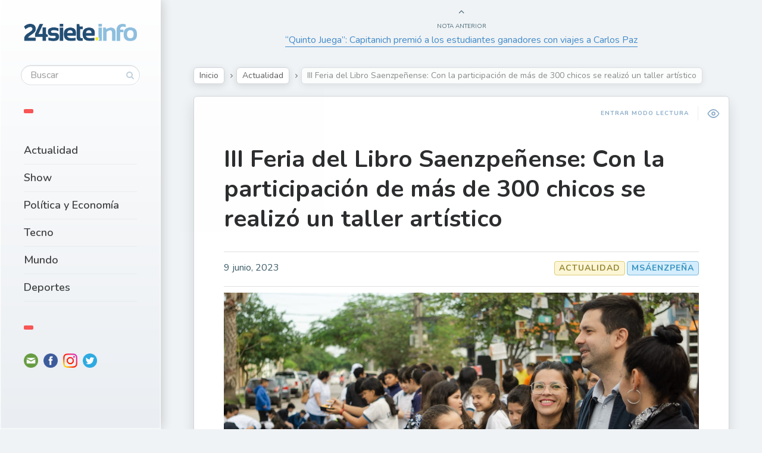

--- FILE ---
content_type: text/html; charset=UTF-8
request_url: https://24siete.info/iii-feria-del-libro-saenzpenense-con-la-participacion-de-mas-de-300-chicos-se-realizo-un-taller-artistico/
body_size: 13508
content:

<!DOCTYPE html>
<!--[if IE 7]>
<html class="ie ie7" dir="ltr" lang="es-AR" id="html"
	prefix="og: https://ogp.me/ns#" >
<![endif]-->
<!--[if IE 8]>
<html class="ie ie8" dir="ltr" lang="es-AR" id="html"
	prefix="og: https://ogp.me/ns#" >
<![endif]-->
<!--[if !(IE 7) | !(IE 8) ]><!-->
<html dir="ltr" lang="es-AR" id="html"
	prefix="og: https://ogp.me/ns#" >
<!--<![endif]-->
<head>
  <meta charset="UTF-8">
  <meta name="viewport" content="width=device-width,initial-scale=1">
  <meta http-equiv="X-UA-Compatible" content="IE=edge">
  <link rel="profile" href="http://gmpg.org/xfn/11">
  <link rel="pingback" href="https://24siete.info/xmlrpc.php">
    <title>III Feria del Libro Saenzpeñense: Con la participación de más de 300 chicos se realizó un taller artístico - 24siete.info</title>

		<!-- All in One SEO 4.3.0 - aioseo.com -->
		<meta name="description" content="Esta actividad se da en el marco de la tercera edición de la Feria del Libro saenzpeñense, que se extenderá hasta el sábado 10 del corriente mes. En el Centro Cultural Club Social, en el marco de la tercera edición de la “Feria del Libro Saenzpeñense”, el intendente Bruno Cipolini acompañó el taller artístico del" />
		<meta name="robots" content="max-image-preview:large" />
		<meta name="google-site-verification" content="kIaRmFOzy1dGMf3NFWmpqUgwfx_612845d4MjXmOMv4" />
		<link rel="canonical" href="https://24siete.info/iii-feria-del-libro-saenzpenense-con-la-participacion-de-mas-de-300-chicos-se-realizo-un-taller-artistico/" />
		<meta name="generator" content="All in One SEO (AIOSEO) 4.3.0 " />
		<meta property="og:locale" content="es_ES" />
		<meta property="og:site_name" content="24siete.info - www.24siete.info" />
		<meta property="og:type" content="article" />
		<meta property="og:title" content="III Feria del Libro Saenzpeñense: Con la participación de más de 300 chicos se realizó un taller artístico - 24siete.info" />
		<meta property="og:description" content="Esta actividad se da en el marco de la tercera edición de la Feria del Libro saenzpeñense, que se extenderá hasta el sábado 10 del corriente mes. En el Centro Cultural Club Social, en el marco de la tercera edición de la “Feria del Libro Saenzpeñense”, el intendente Bruno Cipolini acompañó el taller artístico del" />
		<meta property="og:url" content="https://24siete.info/iii-feria-del-libro-saenzpenense-con-la-participacion-de-mas-de-300-chicos-se-realizo-un-taller-artistico/" />
		<meta property="article:published_time" content="2023-06-09T15:33:04+00:00" />
		<meta property="article:modified_time" content="2023-06-09T15:33:05+00:00" />
		<meta property="article:publisher" content="https://www.facebook.com/24siete.info" />
		<meta name="twitter:card" content="summary_large_image" />
		<meta name="twitter:site" content="@24sieteinfo" />
		<meta name="twitter:title" content="III Feria del Libro Saenzpeñense: Con la participación de más de 300 chicos se realizó un taller artístico - 24siete.info" />
		<meta name="twitter:description" content="Esta actividad se da en el marco de la tercera edición de la Feria del Libro saenzpeñense, que se extenderá hasta el sábado 10 del corriente mes. En el Centro Cultural Club Social, en el marco de la tercera edición de la “Feria del Libro Saenzpeñense”, el intendente Bruno Cipolini acompañó el taller artístico del" />
		<meta name="twitter:creator" content="@24sieteinfo" />
		<script type="application/ld+json" class="aioseo-schema">
			{"@context":"https:\/\/schema.org","@graph":[{"@type":"BlogPosting","@id":"https:\/\/24siete.info\/iii-feria-del-libro-saenzpenense-con-la-participacion-de-mas-de-300-chicos-se-realizo-un-taller-artistico\/#blogposting","name":"III Feria del Libro Saenzpe\u00f1ense: Con la participaci\u00f3n de m\u00e1s de 300 chicos se realiz\u00f3 un taller art\u00edstico - 24siete.info","headline":"III Feria del Libro Saenzpe\u00f1ense: Con la participaci\u00f3n de m\u00e1s de 300 chicos se realiz\u00f3 un taller art\u00edstico","author":{"@id":"https:\/\/24siete.info\/author\/24siete-info\/#author"},"publisher":{"@id":"https:\/\/24siete.info\/#organization"},"image":{"@type":"ImageObject","url":"https:\/\/24siete.info\/wp-content\/uploads\/2023\/06\/WhatsApp-Image-2023-06-08-at-16.24.45.jpeg","width":1500,"height":844},"datePublished":"2023-06-09T15:33:04-03:00","dateModified":"2023-06-09T15:33:05-03:00","inLanguage":"es-AR","mainEntityOfPage":{"@id":"https:\/\/24siete.info\/iii-feria-del-libro-saenzpenense-con-la-participacion-de-mas-de-300-chicos-se-realizo-un-taller-artistico\/#webpage"},"isPartOf":{"@id":"https:\/\/24siete.info\/iii-feria-del-libro-saenzpenense-con-la-participacion-de-mas-de-300-chicos-se-realizo-un-taller-artistico\/#webpage"},"articleSection":"Actualidad, MS\u00e1enzPe\u00f1a"},{"@type":"BreadcrumbList","@id":"https:\/\/24siete.info\/iii-feria-del-libro-saenzpenense-con-la-participacion-de-mas-de-300-chicos-se-realizo-un-taller-artistico\/#breadcrumblist","itemListElement":[{"@type":"ListItem","@id":"https:\/\/24siete.info\/#listItem","position":1,"item":{"@type":"WebPage","@id":"https:\/\/24siete.info\/","name":"Home","description":"\u270a\ud83c\udffc Cada vez somos m\u00e1s! Gracias por formar parte. \ud83d\ude1b Compartimos lo que te importa, emociona y divierte! \ud83d\udce3 Te contamos lo que esta\u0301 pasando","url":"https:\/\/24siete.info\/"},"nextItem":"https:\/\/24siete.info\/iii-feria-del-libro-saenzpenense-con-la-participacion-de-mas-de-300-chicos-se-realizo-un-taller-artistico\/#listItem"},{"@type":"ListItem","@id":"https:\/\/24siete.info\/iii-feria-del-libro-saenzpenense-con-la-participacion-de-mas-de-300-chicos-se-realizo-un-taller-artistico\/#listItem","position":2,"item":{"@type":"WebPage","@id":"https:\/\/24siete.info\/iii-feria-del-libro-saenzpenense-con-la-participacion-de-mas-de-300-chicos-se-realizo-un-taller-artistico\/","name":"III Feria del Libro Saenzpe\u00f1ense: Con la participaci\u00f3n de m\u00e1s de 300 chicos se realiz\u00f3 un taller art\u00edstico","description":"Esta actividad se da en el marco de la tercera edici\u00f3n de la Feria del Libro saenzpe\u00f1ense, que se extender\u00e1 hasta el s\u00e1bado 10 del corriente mes. En el Centro Cultural Club Social, en el marco de la tercera edici\u00f3n de la \u201cFeria del Libro Saenzpe\u00f1ense\u201d, el intendente Bruno Cipolini acompa\u00f1\u00f3 el taller art\u00edstico del","url":"https:\/\/24siete.info\/iii-feria-del-libro-saenzpenense-con-la-participacion-de-mas-de-300-chicos-se-realizo-un-taller-artistico\/"},"previousItem":"https:\/\/24siete.info\/#listItem"}]},{"@type":"Organization","@id":"https:\/\/24siete.info\/#organization","name":"24siete.info","url":"https:\/\/24siete.info\/","logo":{"@type":"ImageObject","url":"https:\/\/24siete.info\/wp-content\/uploads\/2022\/05\/logo-24siete.png","@id":"https:\/\/24siete.info\/#organizationLogo","width":309,"height":47},"image":{"@id":"https:\/\/24siete.info\/#organizationLogo"},"sameAs":["https:\/\/www.facebook.com\/24siete.info","https:\/\/twitter.com\/24sieteinfo","https:\/\/www.instagram.com\/24siete.info\/"]},{"@type":"Person","@id":"https:\/\/24siete.info\/author\/24siete-info\/#author","url":"https:\/\/24siete.info\/author\/24siete-info\/","name":"24siete.info 24siete.info","image":{"@type":"ImageObject","@id":"https:\/\/24siete.info\/iii-feria-del-libro-saenzpenense-con-la-participacion-de-mas-de-300-chicos-se-realizo-un-taller-artistico\/#authorImage","url":"https:\/\/secure.gravatar.com\/avatar\/9eff12d6380ec2807b82788c5dcc21b8a50faad0eaae0b00e53cbfcd71cf968e?s=96&d=mm&r=g","width":96,"height":96,"caption":"24siete.info 24siete.info"}},{"@type":"WebPage","@id":"https:\/\/24siete.info\/iii-feria-del-libro-saenzpenense-con-la-participacion-de-mas-de-300-chicos-se-realizo-un-taller-artistico\/#webpage","url":"https:\/\/24siete.info\/iii-feria-del-libro-saenzpenense-con-la-participacion-de-mas-de-300-chicos-se-realizo-un-taller-artistico\/","name":"III Feria del Libro Saenzpe\u00f1ense: Con la participaci\u00f3n de m\u00e1s de 300 chicos se realiz\u00f3 un taller art\u00edstico - 24siete.info","description":"Esta actividad se da en el marco de la tercera edici\u00f3n de la Feria del Libro saenzpe\u00f1ense, que se extender\u00e1 hasta el s\u00e1bado 10 del corriente mes. En el Centro Cultural Club Social, en el marco de la tercera edici\u00f3n de la \u201cFeria del Libro Saenzpe\u00f1ense\u201d, el intendente Bruno Cipolini acompa\u00f1\u00f3 el taller art\u00edstico del","inLanguage":"es-AR","isPartOf":{"@id":"https:\/\/24siete.info\/#website"},"breadcrumb":{"@id":"https:\/\/24siete.info\/iii-feria-del-libro-saenzpenense-con-la-participacion-de-mas-de-300-chicos-se-realizo-un-taller-artistico\/#breadcrumblist"},"author":{"@id":"https:\/\/24siete.info\/author\/24siete-info\/#author"},"creator":{"@id":"https:\/\/24siete.info\/author\/24siete-info\/#author"},"image":{"@type":"ImageObject","url":"https:\/\/24siete.info\/wp-content\/uploads\/2023\/06\/WhatsApp-Image-2023-06-08-at-16.24.45.jpeg","@id":"https:\/\/24siete.info\/#mainImage","width":1500,"height":844},"primaryImageOfPage":{"@id":"https:\/\/24siete.info\/iii-feria-del-libro-saenzpenense-con-la-participacion-de-mas-de-300-chicos-se-realizo-un-taller-artistico\/#mainImage"},"datePublished":"2023-06-09T15:33:04-03:00","dateModified":"2023-06-09T15:33:05-03:00"},{"@type":"WebSite","@id":"https:\/\/24siete.info\/#website","url":"https:\/\/24siete.info\/","name":"24siete.info","description":"www.24siete.info","inLanguage":"es-AR","publisher":{"@id":"https:\/\/24siete.info\/#organization"}}]}
		</script>
		<!-- All in One SEO -->

<link rel='dns-prefetch' href='//fonts.googleapis.com' />
<link rel="alternate" type="application/rss+xml" title="24siete.info &raquo; Feed" href="https://24siete.info/feed/" />
<link rel="alternate" type="application/rss+xml" title="24siete.info &raquo; RSS de los comentarios" href="https://24siete.info/comments/feed/" />
<link rel="alternate" type="application/rss+xml" title="24siete.info &raquo; III Feria del Libro Saenzpeñense: Con la participación de más de 300 chicos se realizó un taller artístico RSS de los comentarios" href="https://24siete.info/iii-feria-del-libro-saenzpenense-con-la-participacion-de-mas-de-300-chicos-se-realizo-un-taller-artistico/feed/" />
<link rel="alternate" title="oEmbed (JSON)" type="application/json+oembed" href="https://24siete.info/wp-json/oembed/1.0/embed?url=https%3A%2F%2F24siete.info%2Fiii-feria-del-libro-saenzpenense-con-la-participacion-de-mas-de-300-chicos-se-realizo-un-taller-artistico%2F" />
<link rel="alternate" title="oEmbed (XML)" type="text/xml+oembed" href="https://24siete.info/wp-json/oembed/1.0/embed?url=https%3A%2F%2F24siete.info%2Fiii-feria-del-libro-saenzpenense-con-la-participacion-de-mas-de-300-chicos-se-realizo-un-taller-artistico%2F&#038;format=xml" />
		<!-- This site uses the Google Analytics by MonsterInsights plugin v8.12.1 - Using Analytics tracking - https://www.monsterinsights.com/ -->
		<!-- Note: MonsterInsights is not currently configured on this site. The site owner needs to authenticate with Google Analytics in the MonsterInsights settings panel. -->
					<!-- No UA code set -->
				<!-- / Google Analytics by MonsterInsights -->
		<style id='wp-img-auto-sizes-contain-inline-css' type='text/css'>
img:is([sizes=auto i],[sizes^="auto," i]){contain-intrinsic-size:3000px 1500px}
/*# sourceURL=wp-img-auto-sizes-contain-inline-css */
</style>
<style id='wp-emoji-styles-inline-css' type='text/css'>

	img.wp-smiley, img.emoji {
		display: inline !important;
		border: none !important;
		box-shadow: none !important;
		height: 1em !important;
		width: 1em !important;
		margin: 0 0.07em !important;
		vertical-align: -0.1em !important;
		background: none !important;
		padding: 0 !important;
	}
/*# sourceURL=wp-emoji-styles-inline-css */
</style>
<style id='wp-block-library-inline-css' type='text/css'>
:root{--wp-block-synced-color:#7a00df;--wp-block-synced-color--rgb:122,0,223;--wp-bound-block-color:var(--wp-block-synced-color);--wp-editor-canvas-background:#ddd;--wp-admin-theme-color:#007cba;--wp-admin-theme-color--rgb:0,124,186;--wp-admin-theme-color-darker-10:#006ba1;--wp-admin-theme-color-darker-10--rgb:0,107,160.5;--wp-admin-theme-color-darker-20:#005a87;--wp-admin-theme-color-darker-20--rgb:0,90,135;--wp-admin-border-width-focus:2px}@media (min-resolution:192dpi){:root{--wp-admin-border-width-focus:1.5px}}.wp-element-button{cursor:pointer}:root .has-very-light-gray-background-color{background-color:#eee}:root .has-very-dark-gray-background-color{background-color:#313131}:root .has-very-light-gray-color{color:#eee}:root .has-very-dark-gray-color{color:#313131}:root .has-vivid-green-cyan-to-vivid-cyan-blue-gradient-background{background:linear-gradient(135deg,#00d084,#0693e3)}:root .has-purple-crush-gradient-background{background:linear-gradient(135deg,#34e2e4,#4721fb 50%,#ab1dfe)}:root .has-hazy-dawn-gradient-background{background:linear-gradient(135deg,#faaca8,#dad0ec)}:root .has-subdued-olive-gradient-background{background:linear-gradient(135deg,#fafae1,#67a671)}:root .has-atomic-cream-gradient-background{background:linear-gradient(135deg,#fdd79a,#004a59)}:root .has-nightshade-gradient-background{background:linear-gradient(135deg,#330968,#31cdcf)}:root .has-midnight-gradient-background{background:linear-gradient(135deg,#020381,#2874fc)}:root{--wp--preset--font-size--normal:16px;--wp--preset--font-size--huge:42px}.has-regular-font-size{font-size:1em}.has-larger-font-size{font-size:2.625em}.has-normal-font-size{font-size:var(--wp--preset--font-size--normal)}.has-huge-font-size{font-size:var(--wp--preset--font-size--huge)}.has-text-align-center{text-align:center}.has-text-align-left{text-align:left}.has-text-align-right{text-align:right}.has-fit-text{white-space:nowrap!important}#end-resizable-editor-section{display:none}.aligncenter{clear:both}.items-justified-left{justify-content:flex-start}.items-justified-center{justify-content:center}.items-justified-right{justify-content:flex-end}.items-justified-space-between{justify-content:space-between}.screen-reader-text{border:0;clip-path:inset(50%);height:1px;margin:-1px;overflow:hidden;padding:0;position:absolute;width:1px;word-wrap:normal!important}.screen-reader-text:focus{background-color:#ddd;clip-path:none;color:#444;display:block;font-size:1em;height:auto;left:5px;line-height:normal;padding:15px 23px 14px;text-decoration:none;top:5px;width:auto;z-index:100000}html :where(.has-border-color){border-style:solid}html :where([style*=border-top-color]){border-top-style:solid}html :where([style*=border-right-color]){border-right-style:solid}html :where([style*=border-bottom-color]){border-bottom-style:solid}html :where([style*=border-left-color]){border-left-style:solid}html :where([style*=border-width]){border-style:solid}html :where([style*=border-top-width]){border-top-style:solid}html :where([style*=border-right-width]){border-right-style:solid}html :where([style*=border-bottom-width]){border-bottom-style:solid}html :where([style*=border-left-width]){border-left-style:solid}html :where(img[class*=wp-image-]){height:auto;max-width:100%}:where(figure){margin:0 0 1em}html :where(.is-position-sticky){--wp-admin--admin-bar--position-offset:var(--wp-admin--admin-bar--height,0px)}@media screen and (max-width:600px){html :where(.is-position-sticky){--wp-admin--admin-bar--position-offset:0px}}

/*# sourceURL=wp-block-library-inline-css */
</style><style id='wp-block-paragraph-inline-css' type='text/css'>
.is-small-text{font-size:.875em}.is-regular-text{font-size:1em}.is-large-text{font-size:2.25em}.is-larger-text{font-size:3em}.has-drop-cap:not(:focus):first-letter{float:left;font-size:8.4em;font-style:normal;font-weight:100;line-height:.68;margin:.05em .1em 0 0;text-transform:uppercase}body.rtl .has-drop-cap:not(:focus):first-letter{float:none;margin-left:.1em}p.has-drop-cap.has-background{overflow:hidden}:root :where(p.has-background){padding:1.25em 2.375em}:where(p.has-text-color:not(.has-link-color)) a{color:inherit}p.has-text-align-left[style*="writing-mode:vertical-lr"],p.has-text-align-right[style*="writing-mode:vertical-rl"]{rotate:180deg}
/*# sourceURL=https://24siete.info/wp-includes/blocks/paragraph/style.min.css */
</style>
<style id='global-styles-inline-css' type='text/css'>
:root{--wp--preset--aspect-ratio--square: 1;--wp--preset--aspect-ratio--4-3: 4/3;--wp--preset--aspect-ratio--3-4: 3/4;--wp--preset--aspect-ratio--3-2: 3/2;--wp--preset--aspect-ratio--2-3: 2/3;--wp--preset--aspect-ratio--16-9: 16/9;--wp--preset--aspect-ratio--9-16: 9/16;--wp--preset--color--black: #000000;--wp--preset--color--cyan-bluish-gray: #abb8c3;--wp--preset--color--white: #ffffff;--wp--preset--color--pale-pink: #f78da7;--wp--preset--color--vivid-red: #cf2e2e;--wp--preset--color--luminous-vivid-orange: #ff6900;--wp--preset--color--luminous-vivid-amber: #fcb900;--wp--preset--color--light-green-cyan: #7bdcb5;--wp--preset--color--vivid-green-cyan: #00d084;--wp--preset--color--pale-cyan-blue: #8ed1fc;--wp--preset--color--vivid-cyan-blue: #0693e3;--wp--preset--color--vivid-purple: #9b51e0;--wp--preset--gradient--vivid-cyan-blue-to-vivid-purple: linear-gradient(135deg,rgb(6,147,227) 0%,rgb(155,81,224) 100%);--wp--preset--gradient--light-green-cyan-to-vivid-green-cyan: linear-gradient(135deg,rgb(122,220,180) 0%,rgb(0,208,130) 100%);--wp--preset--gradient--luminous-vivid-amber-to-luminous-vivid-orange: linear-gradient(135deg,rgb(252,185,0) 0%,rgb(255,105,0) 100%);--wp--preset--gradient--luminous-vivid-orange-to-vivid-red: linear-gradient(135deg,rgb(255,105,0) 0%,rgb(207,46,46) 100%);--wp--preset--gradient--very-light-gray-to-cyan-bluish-gray: linear-gradient(135deg,rgb(238,238,238) 0%,rgb(169,184,195) 100%);--wp--preset--gradient--cool-to-warm-spectrum: linear-gradient(135deg,rgb(74,234,220) 0%,rgb(151,120,209) 20%,rgb(207,42,186) 40%,rgb(238,44,130) 60%,rgb(251,105,98) 80%,rgb(254,248,76) 100%);--wp--preset--gradient--blush-light-purple: linear-gradient(135deg,rgb(255,206,236) 0%,rgb(152,150,240) 100%);--wp--preset--gradient--blush-bordeaux: linear-gradient(135deg,rgb(254,205,165) 0%,rgb(254,45,45) 50%,rgb(107,0,62) 100%);--wp--preset--gradient--luminous-dusk: linear-gradient(135deg,rgb(255,203,112) 0%,rgb(199,81,192) 50%,rgb(65,88,208) 100%);--wp--preset--gradient--pale-ocean: linear-gradient(135deg,rgb(255,245,203) 0%,rgb(182,227,212) 50%,rgb(51,167,181) 100%);--wp--preset--gradient--electric-grass: linear-gradient(135deg,rgb(202,248,128) 0%,rgb(113,206,126) 100%);--wp--preset--gradient--midnight: linear-gradient(135deg,rgb(2,3,129) 0%,rgb(40,116,252) 100%);--wp--preset--font-size--small: 13px;--wp--preset--font-size--medium: 20px;--wp--preset--font-size--large: 36px;--wp--preset--font-size--x-large: 42px;--wp--preset--spacing--20: 0.44rem;--wp--preset--spacing--30: 0.67rem;--wp--preset--spacing--40: 1rem;--wp--preset--spacing--50: 1.5rem;--wp--preset--spacing--60: 2.25rem;--wp--preset--spacing--70: 3.38rem;--wp--preset--spacing--80: 5.06rem;--wp--preset--shadow--natural: 6px 6px 9px rgba(0, 0, 0, 0.2);--wp--preset--shadow--deep: 12px 12px 50px rgba(0, 0, 0, 0.4);--wp--preset--shadow--sharp: 6px 6px 0px rgba(0, 0, 0, 0.2);--wp--preset--shadow--outlined: 6px 6px 0px -3px rgb(255, 255, 255), 6px 6px rgb(0, 0, 0);--wp--preset--shadow--crisp: 6px 6px 0px rgb(0, 0, 0);}:where(.is-layout-flex){gap: 0.5em;}:where(.is-layout-grid){gap: 0.5em;}body .is-layout-flex{display: flex;}.is-layout-flex{flex-wrap: wrap;align-items: center;}.is-layout-flex > :is(*, div){margin: 0;}body .is-layout-grid{display: grid;}.is-layout-grid > :is(*, div){margin: 0;}:where(.wp-block-columns.is-layout-flex){gap: 2em;}:where(.wp-block-columns.is-layout-grid){gap: 2em;}:where(.wp-block-post-template.is-layout-flex){gap: 1.25em;}:where(.wp-block-post-template.is-layout-grid){gap: 1.25em;}.has-black-color{color: var(--wp--preset--color--black) !important;}.has-cyan-bluish-gray-color{color: var(--wp--preset--color--cyan-bluish-gray) !important;}.has-white-color{color: var(--wp--preset--color--white) !important;}.has-pale-pink-color{color: var(--wp--preset--color--pale-pink) !important;}.has-vivid-red-color{color: var(--wp--preset--color--vivid-red) !important;}.has-luminous-vivid-orange-color{color: var(--wp--preset--color--luminous-vivid-orange) !important;}.has-luminous-vivid-amber-color{color: var(--wp--preset--color--luminous-vivid-amber) !important;}.has-light-green-cyan-color{color: var(--wp--preset--color--light-green-cyan) !important;}.has-vivid-green-cyan-color{color: var(--wp--preset--color--vivid-green-cyan) !important;}.has-pale-cyan-blue-color{color: var(--wp--preset--color--pale-cyan-blue) !important;}.has-vivid-cyan-blue-color{color: var(--wp--preset--color--vivid-cyan-blue) !important;}.has-vivid-purple-color{color: var(--wp--preset--color--vivid-purple) !important;}.has-black-background-color{background-color: var(--wp--preset--color--black) !important;}.has-cyan-bluish-gray-background-color{background-color: var(--wp--preset--color--cyan-bluish-gray) !important;}.has-white-background-color{background-color: var(--wp--preset--color--white) !important;}.has-pale-pink-background-color{background-color: var(--wp--preset--color--pale-pink) !important;}.has-vivid-red-background-color{background-color: var(--wp--preset--color--vivid-red) !important;}.has-luminous-vivid-orange-background-color{background-color: var(--wp--preset--color--luminous-vivid-orange) !important;}.has-luminous-vivid-amber-background-color{background-color: var(--wp--preset--color--luminous-vivid-amber) !important;}.has-light-green-cyan-background-color{background-color: var(--wp--preset--color--light-green-cyan) !important;}.has-vivid-green-cyan-background-color{background-color: var(--wp--preset--color--vivid-green-cyan) !important;}.has-pale-cyan-blue-background-color{background-color: var(--wp--preset--color--pale-cyan-blue) !important;}.has-vivid-cyan-blue-background-color{background-color: var(--wp--preset--color--vivid-cyan-blue) !important;}.has-vivid-purple-background-color{background-color: var(--wp--preset--color--vivid-purple) !important;}.has-black-border-color{border-color: var(--wp--preset--color--black) !important;}.has-cyan-bluish-gray-border-color{border-color: var(--wp--preset--color--cyan-bluish-gray) !important;}.has-white-border-color{border-color: var(--wp--preset--color--white) !important;}.has-pale-pink-border-color{border-color: var(--wp--preset--color--pale-pink) !important;}.has-vivid-red-border-color{border-color: var(--wp--preset--color--vivid-red) !important;}.has-luminous-vivid-orange-border-color{border-color: var(--wp--preset--color--luminous-vivid-orange) !important;}.has-luminous-vivid-amber-border-color{border-color: var(--wp--preset--color--luminous-vivid-amber) !important;}.has-light-green-cyan-border-color{border-color: var(--wp--preset--color--light-green-cyan) !important;}.has-vivid-green-cyan-border-color{border-color: var(--wp--preset--color--vivid-green-cyan) !important;}.has-pale-cyan-blue-border-color{border-color: var(--wp--preset--color--pale-cyan-blue) !important;}.has-vivid-cyan-blue-border-color{border-color: var(--wp--preset--color--vivid-cyan-blue) !important;}.has-vivid-purple-border-color{border-color: var(--wp--preset--color--vivid-purple) !important;}.has-vivid-cyan-blue-to-vivid-purple-gradient-background{background: var(--wp--preset--gradient--vivid-cyan-blue-to-vivid-purple) !important;}.has-light-green-cyan-to-vivid-green-cyan-gradient-background{background: var(--wp--preset--gradient--light-green-cyan-to-vivid-green-cyan) !important;}.has-luminous-vivid-amber-to-luminous-vivid-orange-gradient-background{background: var(--wp--preset--gradient--luminous-vivid-amber-to-luminous-vivid-orange) !important;}.has-luminous-vivid-orange-to-vivid-red-gradient-background{background: var(--wp--preset--gradient--luminous-vivid-orange-to-vivid-red) !important;}.has-very-light-gray-to-cyan-bluish-gray-gradient-background{background: var(--wp--preset--gradient--very-light-gray-to-cyan-bluish-gray) !important;}.has-cool-to-warm-spectrum-gradient-background{background: var(--wp--preset--gradient--cool-to-warm-spectrum) !important;}.has-blush-light-purple-gradient-background{background: var(--wp--preset--gradient--blush-light-purple) !important;}.has-blush-bordeaux-gradient-background{background: var(--wp--preset--gradient--blush-bordeaux) !important;}.has-luminous-dusk-gradient-background{background: var(--wp--preset--gradient--luminous-dusk) !important;}.has-pale-ocean-gradient-background{background: var(--wp--preset--gradient--pale-ocean) !important;}.has-electric-grass-gradient-background{background: var(--wp--preset--gradient--electric-grass) !important;}.has-midnight-gradient-background{background: var(--wp--preset--gradient--midnight) !important;}.has-small-font-size{font-size: var(--wp--preset--font-size--small) !important;}.has-medium-font-size{font-size: var(--wp--preset--font-size--medium) !important;}.has-large-font-size{font-size: var(--wp--preset--font-size--large) !important;}.has-x-large-font-size{font-size: var(--wp--preset--font-size--x-large) !important;}
/*# sourceURL=global-styles-inline-css */
</style>

<style id='classic-theme-styles-inline-css' type='text/css'>
/*! This file is auto-generated */
.wp-block-button__link{color:#fff;background-color:#32373c;border-radius:9999px;box-shadow:none;text-decoration:none;padding:calc(.667em + 2px) calc(1.333em + 2px);font-size:1.125em}.wp-block-file__button{background:#32373c;color:#fff;text-decoration:none}
/*# sourceURL=/wp-includes/css/classic-themes.min.css */
</style>
<link rel='stylesheet' id='arve-main-css' href='https://24siete.info/wp-content/plugins/advanced-responsive-video-embedder/build/main.css?ver=70807f607880d07700da' type='text/css' media='all' />
<link rel='stylesheet' id='wp-pagenavi-css' href='https://24siete.info/wp-content/plugins/wp-pagenavi/pagenavi-css.css?ver=2.70' type='text/css' media='all' />
<link rel='stylesheet' id='pluto-google-font-css' href='https://fonts.googleapis.com/css?family=Nunito:400,600,700' type='text/css' media='all' />
<link rel='stylesheet' id='pluto-magnific-popup-css' href='https://24siete.info/wp-content/themes/pluto-by-osetin/assets/css/magnific-popup.css?ver=4.4.0' type='text/css' media='all' />
<link rel='stylesheet' id='pluto-editor-style-css' href='https://24siete.info/wp-content/themes/pluto-by-osetin/editor-style.css?ver=4.4.0' type='text/css' media='all' />
<link rel='stylesheet' id='pluto-main-less-blue_sky-css' href='https://24siete.info/wp-content/uploads/wp-less-cache/pluto-main-less-blue_sky.css?ver=1768788832' type='text/css' media='all' />
<link rel='stylesheet' id='pluto-style-css' href='https://24siete.info/wp-content/themes/pluto-by-osetin/style.css?ver=6.9' type='text/css' media='all' />
<script async="async" type="text/javascript" src="https://24siete.info/wp-content/plugins/advanced-responsive-video-embedder/build/main.js?ver=70807f607880d07700da" id="arve-main-js"></script>
<script type="text/javascript" src="https://24siete.info/wp-includes/js/jquery/jquery.min.js?ver=3.7.1" id="jquery-core-js"></script>
<script type="text/javascript" src="https://24siete.info/wp-includes/js/jquery/jquery-migrate.min.js?ver=3.4.1" id="jquery-migrate-js"></script>
<link rel="https://api.w.org/" href="https://24siete.info/wp-json/" /><link rel="alternate" title="JSON" type="application/json" href="https://24siete.info/wp-json/wp/v2/posts/9019" /><link rel="EditURI" type="application/rsd+xml" title="RSD" href="https://24siete.info/xmlrpc.php?rsd" />
<meta name="generator" content="WordPress 6.9" />
<link rel='shortlink' href='https://24siete.info/?p=9019' />
<meta name="facebook-domain-verification" content="zvkxd1mntu9n3jpkyna8bei45mls8n" />

<script async src="https://pagead2.googlesyndication.com/pagead/js/adsbygoogle.js?client=ca-pub-2596091162191929"
     crossorigin="anonymous"></script>
<style>

/* CSS added by Hide Metadata Plugin */

.entry-meta .byline,
			.entry-meta .by-author,
			.entry-header .entry-meta > span.byline,
			.entry-meta .author.vcard {
				display: none;
			}</style>
<meta property="og:url"           content="https://24siete.info/iii-feria-del-libro-saenzpenense-con-la-participacion-de-mas-de-300-chicos-se-realizo-un-taller-artistico/" /><meta property="og:type"          content="website" /><meta property="og:title"         content="III Feria del Libro Saenzpeñense: Con la participación de más de 300 chicos se realizó un taller artístico" /><meta property="og:description"   content="www.24siete.info" /><meta property="og:image"         content="https://24siete.info/wp-content/uploads/2023/06/WhatsApp-Image-2023-06-08-at-16.24.45.jpeg" /><script type="text/javascript">var ajaxurl = "https://24siete.info/wp-admin/admin-ajax.php"</script><style type="text/css">.recentcomments a{display:inline !important;padding:0 !important;margin:0 !important;}</style><link rel="icon" href="https://24siete.info/wp-content/uploads/2022/05/favi.png" sizes="32x32" />
<link rel="icon" href="https://24siete.info/wp-content/uploads/2022/05/favi.png" sizes="192x192" />
<link rel="apple-touch-icon" href="https://24siete.info/wp-content/uploads/2022/05/favi.png" />
<meta name="msapplication-TileImage" content="https://24siete.info/wp-content/uploads/2022/05/favi.png" />
		<style type="text/css" id="wp-custom-css">
			.latest-posts-w a {
    padding-bottom: 100%;
    position: relative;
    color: #fff;
    font-size: 16px;
    text-decoration: none;
    display: block;
    background-size: cover;
    background-position: center center;
    border-radius: 8px;
    margin-bottom: 20px;
}		</style>
		  <!--[if lt IE 9]>
  <script src="https://24siete.info/wp-content/themes/pluto-by-osetin/js/html5shiv.min.js"></script>
  <script type="text/javascript" src="https://24siete.info/wp-content/themes/pluto-by-osetin/js/respond.min.js"></script>
  <![endif]-->
</head>

<body class="wp-singular post-template-default single single-post postid-9019 single-format-standard wp-theme-pluto-by-osetin menu-position-left no-sidebar not-wrapped-widgets with-infinite-button page-fixed-width">
        <!-- Global site tag (gtag.js) - Google Analytics -->
<script async src="https://www.googletagmanager.com/gtag/js?id=UA-22865486-2"></script>
<script>
  window.dataLayer = window.dataLayer || [];
  function gtag(){dataLayer.push(arguments);}
  gtag('js', new Date());

  gtag('config', 'UA-22865486-2');
</script>    <div class="all-wrapper with-loading">
    <div class="menu-block ">
    
      <div class="menu-left-i">
      <div class="logo">
        <a href="https://24siete.info/">
                      <img src="https://24siete.info/wp-content/uploads/2022/05/logo-24siete.png" alt="Logo">
                            </a>
      </div>
      <form method="get" class="search-form" action="https://24siete.info/" autocomplete="off">
  <div class="search-field-w">
    <input type="search" autocomplete="off" class="search-field" placeholder="Buscar" value="" name="s" title="Buscar:" />
    <input type="submit" class="search-submit" value="Buscar" />
  </div>
</form>
      <div class="divider"></div>
      <div class="menu-activated-on-click">
        <div class="os_menu"><ul id="menu-side-menu" class="menu"><li id="menu-item-1872" class="menu-item menu-item-type-taxonomy menu-item-object-category current-post-ancestor current-menu-parent current-post-parent menu-item-1872"><a href="https://24siete.info/category/actualidad/">Actualidad</a></li>
<li id="menu-item-1871" class="menu-item menu-item-type-taxonomy menu-item-object-category menu-item-1871"><a href="https://24siete.info/category/show/">Show</a></li>
<li id="menu-item-1873" class="menu-item menu-item-type-taxonomy menu-item-object-category menu-item-1873"><a href="https://24siete.info/category/politica-y-economia/">Política y Economía</a></li>
<li id="menu-item-1869" class="menu-item menu-item-type-taxonomy menu-item-object-category menu-item-1869"><a href="https://24siete.info/category/tecno/">Tecno</a></li>
<li id="menu-item-1874" class="menu-item menu-item-type-taxonomy menu-item-object-category menu-item-1874"><a href="https://24siete.info/category/mundo/">Mundo</a></li>
<li id="menu-item-1870" class="menu-item menu-item-type-taxonomy menu-item-object-category menu-item-1870"><a href="https://24siete.info/category/deportes/">Deportes</a></li>
</ul></div>      </div>


      


      <div class="divider"></div>
      

      <div class="zilla-social size-16px"><a href="mailto:info@24siete.info" class="Mail" target="_blank"><img src="https://24siete.info/wp-content/plugins/zilla-social/images/16px/Mail.png" alt="Mail" /></a> <a href="https://www.facebook.com/24siete.info" class="Facebook" target="_blank"><img src="https://24siete.info/wp-content/plugins/zilla-social/images/16px/Facebook.png" alt="Facebook" /></a> <a href="https://www.instagram.com/24siete.info/" class="Instagram" target="_blank"><img src="https://24siete.info/wp-content/plugins/zilla-social/images/16px/Instagram.png" alt="Instagram" /></a> <a href="https://twitter.com/24sieteinfo" class="Twitter" target="_blank"><img src="https://24siete.info/wp-content/plugins/zilla-social/images/16px/Twitter.png" alt="Twitter" /></a> </div>

      


      

      </div>

      </div>
  <div class="menu-toggler-w">
    <a href="#" class="menu-toggler">
      <i class="os-new-icon os-new-icon-menu"></i>
      <span class="menu-toggler-label">Menu</span>
    </a>
    <a href="https://24siete.info/" class="logo">
              <img src="https://24siete.info/wp-content/uploads/2022/05/logo-24siete.png" alt="Logo">
                </a>
    <div class="search-and-sidebar-togglers">
      <a href="#" class="search-trigger">
        <i class="os-new-icon os-new-icon-search"></i>
      </a>
      
      <a href="#" class="sidebar-toggler">
        <i class="os-new-icon os-new-icon-grid"></i>
      </a>
    </div>
  </div>
  <div class="mobile-menu-w">
    <div class="mobile-menu menu-activated-on-click"><ul id="menu-side-menu-1" class="menu"><li class="menu-item menu-item-type-taxonomy menu-item-object-category current-post-ancestor current-menu-parent current-post-parent menu-item-1872"><a href="https://24siete.info/category/actualidad/">Actualidad</a></li>
<li class="menu-item menu-item-type-taxonomy menu-item-object-category menu-item-1871"><a href="https://24siete.info/category/show/">Show</a></li>
<li class="menu-item menu-item-type-taxonomy menu-item-object-category menu-item-1873"><a href="https://24siete.info/category/politica-y-economia/">Política y Economía</a></li>
<li class="menu-item menu-item-type-taxonomy menu-item-object-category menu-item-1869"><a href="https://24siete.info/category/tecno/">Tecno</a></li>
<li class="menu-item menu-item-type-taxonomy menu-item-object-category menu-item-1874"><a href="https://24siete.info/category/mundo/">Mundo</a></li>
<li class="menu-item menu-item-type-taxonomy menu-item-object-category menu-item-1870"><a href="https://24siete.info/category/deportes/">Deportes</a></li>
</ul></div>  </div>
      <div class="sidebar-main-toggler">
      <i class="os-new-icon os-new-icon-grid"></i>
    </div>
  <div class="main-content-w">
<div class="main-content-m">
    <div class="main-content-i">
        <div class="content side-padded-content reading-mode-content">
                                        <div class="post-navigation-unique">
            <div class="post-navigation-previous">
              <div class="arrow"><i class="fa os-icon-angle-up"></i></div>
              <div class="caption">Nota anterior</div>
              <div class="navi-link"><a href="https://24siete.info/quinto-juega-capitanich-premio-a-los-estudiantes-ganadores-con-viajes-a-carlos-paz/" rel="prev">&#8220;Quinto Juega&#8221;: Capitanich premió a los estudiantes ganadores con viajes a Carlos Paz</a></div>
            </div>
          </div>
                          <div class="sub-bar-w hidden-sm hidden-xs"><div class="sub-bar-i"><ul class="bar-breadcrumbs"><li><a href="https://24siete.info">Inicio</a></li><li><a href="https://24siete.info/category/actualidad/" title="Ver todas las notas en Actualidad">Actualidad</a></li><li><span>III Feria del Libro Saenzpeñense: Con la participación de más de 300 chicos se realizó un taller artístico</span></li></ul></div></div>        <article id="post-9019" class="pluto-page-box post-9019 post type-post status-publish format-standard has-post-thumbnail hentry category-actualidad tag-msaenzpena">
  <div class="post-body">
    <div class="single-post-top-features">
                            <a href="#" class="single-post-top-qr">
          <i class="fa os-icon-qrcode"></i>
          <span class="caption">Leer en móvil</span>
        </a>
        <a href="#" class="single-post-top-reading-mode hidden-xs" data-message-on="Entrar modo lectura" data-message-off="Salir modo lectura">
          <i class="os-new-icon os-new-icon-eye"></i>
          <span>Entrar modo lectura</span>
        </a>
                  </div>
    <h1 class="post-title entry-title"><a href="https://24siete.info/iii-feria-del-libro-saenzpenense-con-la-participacion-de-mas-de-300-chicos-se-realizo-un-taller-artistico/">III Feria del Libro Saenzpeñense: Con la participación de más de 300 chicos se realizó un taller artístico</a></h1>
        <div class="post-meta-top entry-meta">
      <div class="row">


        
          <div class="col-md-6">
            <div class="post-date">  <time class="entry-date updated" datetime="2023-06-09T12:33:04-03:00">9 junio, 2023</time></div>
            <div class="post-author">  <strong class="author vcard"><a href="https://24siete.info/author/24siete-info/" class="url fn n" rel="author">24siete.info 24siete.info</a></strong></div>
          </div>
          <div class="col-md-6">
            <ul class="post-tags"><li><a href="https://24siete.info/tag/msaenzpena/" rel="tag">MSáenzPeña</a></li></ul>            <ul class="post-categories">
	<li><a href="https://24siete.info/category/actualidad/" rel="category tag">Actualidad</a></li></ul>          </div>

        

      </div>
    </div>

                        <div class="post-media-body">
        <div class="figure-link-w">
          <a href="https://24siete.info/wp-content/uploads/2023/06/WhatsApp-Image-2023-06-08-at-16.24.45.jpeg" class="figure-link os-lightbox-activator">
            <figure>
                        <img width="1500" height="844" src="https://24siete.info/wp-content/uploads/2023/06/WhatsApp-Image-2023-06-08-at-16.24.45.jpeg" class="attachment-full size-full wp-post-image" alt="" decoding="async" fetchpriority="high" srcset="https://24siete.info/wp-content/uploads/2023/06/WhatsApp-Image-2023-06-08-at-16.24.45.jpeg 1500w, https://24siete.info/wp-content/uploads/2023/06/WhatsApp-Image-2023-06-08-at-16.24.45-300x169.jpeg 300w, https://24siete.info/wp-content/uploads/2023/06/WhatsApp-Image-2023-06-08-at-16.24.45-1024x576.jpeg 1024w, https://24siete.info/wp-content/uploads/2023/06/WhatsApp-Image-2023-06-08-at-16.24.45-768x432.jpeg 768w, https://24siete.info/wp-content/uploads/2023/06/WhatsApp-Image-2023-06-08-at-16.24.45-661x372.jpeg 661w, https://24siete.info/wp-content/uploads/2023/06/WhatsApp-Image-2023-06-08-at-16.24.45-400x225.jpeg 400w" sizes="(max-width: 1500px) 100vw, 1500px" />                          <div class="figure-shade"></div><i class="figure-icon os-new-icon os-new-icon-eye"></i>
                        </figure>
          </a>
        </div>
      </div>               <div class="post-content entry-content">
      
              
<p>Esta actividad se da en el marco de la tercera edición de la Feria del Libro saenzpeñense, que se extenderá hasta el sábado 10 del corriente mes.</p>



<p>En el Centro Cultural Club Social, en el marco de la tercera edición de la “Feria del Libro Saenzpeñense”, el intendente Bruno Cipolini acompañó el taller artístico del cual participaron más de 300 alumnos de escuelas primarias de la ciudad. El mismo estuvo a cargo del equipo de Trabajo Territorial C.C.N de la Secretaría de Extensión Universitaria de la U.N.N.E.</p>



<p>“Es una fiesta del pensamiento e intercambio de ideas, donde buscamos potenciar la relación de nuestros jóvenes con la cultura y los libros”, expresó Rubén Medina quien junto a Dante Arias coordinaron el taller.</p>



<p>El pasado&nbsp;miércoles 7 en&nbsp;el Club Social de Sáenz Peña&nbsp;se&nbsp;realizó la apertura de la III Feria del Libro &#8220;Leer desde el corazón…del Chaco&#8221;,&nbsp;que cuenta con diversas actividades para distintas edades.&nbsp;</p>



<p>“Estamos muy contentos de compartir con los niños y jóvenes esta hermosa propuesta que ha sido iniciativa de la Universidad Nacional del Nordeste (UNNE), además de contar con el protagonismo de los 8 libreros locales y distintos autores de la región”, celebró Cipolini.</p>



<p>“Para nosotros como gestión trabajamos fuertemente para poder darle continuidad a estas acciones, más allá del contexto económico y político adverso que estamos atravesando a nivel nacional, aunque pretendemos mantenerlo en el tiempo, porque creemos que es un vértice importante en la sociedad”, sostuvo el Intendente.</p>



<p>Por su parte, Rubén Medina y Dante Arias, del equipo territorial de Extensión del Centro Cultural Nordeste, se mostraron muy emocionados por la gran concurrencia, considerando a su vez que “cuando dan un pincel a un chico le cambian la vida, donde ver y poder hablar de colores, imágenes y juegos es maravilloso”.</p>



<p>“Nosotros tratamos de que los chicos no dejen de dibujar, concientizar sobre el valor de la imagen infantil, no tiene límites ni fronteras”, finalizaron.</p>
      
          </div>
  </div>
  <div class="post-meta entry-meta">
    <div class="meta-like">
      <div class="fb-like" data-href="" data-layout="button_count" data-action="like" data-show-faces="false" data-share="false"></div>    </div>
    <div class="os_social-foot-w hidden-xs"><div class="os_social"><a class="os_social_twitter_share" href="http://twitter.com/share?url=https://24siete.info/iii-feria-del-libro-saenzpenense-con-la-participacion-de-mas-de-300-chicos-se-realizo-un-taller-artistico/&amp;text=III+Feria+del+Libro+Saenzpe%C3%B1ense%3A+Con+la+participaci%C3%B3n+de+m%C3%A1s+de+300+chicos+se+realiz%C3%B3+un+taller+art%C3%ADstico" target="_blank"><img src="https://24siete.info/wp-content/themes/pluto-by-osetin/assets/images/socialicons/twitter.png" title="Twitter" class="os_social" alt="Tweet about this on Twitter"></a><a class="os_social_email_share" href="mailto:?Subject=III+Feria+del+Libro+Saenzpe%C3%B1ense%3A+Con+la+participaci%C3%B3n+de+m%C3%A1s+de+300+chicos+se+realiz%C3%B3+un+taller+art%C3%ADstico&amp;Body=%20https://24siete.info/iii-feria-del-libro-saenzpenense-con-la-participacion-de-mas-de-300-chicos-se-realizo-un-taller-artistico/"><img src="https://24siete.info/wp-content/themes/pluto-by-osetin/assets/images/socialicons/email.png" title="Email" class="os_social" alt="Email this to someone"></a><a class="os_social_facebook_share" href="http://www.facebook.com/sharer.php?u=https://24siete.info/iii-feria-del-libro-saenzpenense-con-la-participacion-de-mas-de-300-chicos-se-realizo-un-taller-artistico/" target="_blank"><img src="https://24siete.info/wp-content/themes/pluto-by-osetin/assets/images/socialicons/facebook.png" title="Facebook" class="os_social" alt="Share on Facebook"></a></div></div>
  </div>

</article>                            <div class="post-navigation-unique">
            <div class="post-navigation-next">
              <div class="arrow"><i class="fa os-icon-angle-down"></i></div>
              <div class="caption">Próxima nota</div>
              <div class="navi-link"><a href="https://24siete.info/debitalo-te-re-conviene-se-sortea-el-viaje-a-bariloche/" rel="next">Debitalo, te RE conviene: ¡se sortea el viaje a Bariloche!</a></div>
            </div>
          </div>
                                  <div class="sidebar-under-post">
          <div class="row">                  <div class="col-md-6 under-post-widget-column">
                    <div class="widget widget-related-post">
                      <h4 class="widget-title">Nota relacioanda</h4>
                      <div class="row">
                                                  <div class="col-sm-4 col-xs-3">
                            <a href="https://24siete.info/vacaciones-con-propuestas-educativas-el-municipio-refuerza-clases-de-apoyo-y-talleres-de-lectoescritura/"><figure><img width="150" height="150" src="https://24siete.info/wp-content/uploads/2026/01/WhatsApp-Image-2026-01-15-at-19.11.14-1-150x150.jpeg" class="attachment-thumbnail size-thumbnail wp-post-image" alt="" decoding="async" srcset="https://24siete.info/wp-content/uploads/2026/01/WhatsApp-Image-2026-01-15-at-19.11.14-1-150x150.jpeg 150w, https://24siete.info/wp-content/uploads/2026/01/WhatsApp-Image-2026-01-15-at-19.11.14-1-250x250.jpeg 250w" sizes="(max-width: 150px) 100vw, 150px" /></figure></a>
                          </div>
                                                  <div class="col-sm-8 col-xs-9">
                          <h5 class="widget-caption entry-title"><a href="https://24siete.info/vacaciones-con-propuestas-educativas-el-municipio-refuerza-clases-de-apoyo-y-talleres-de-lectoescritura/">Vacaciones con propuestas educativas: el Municipio refuerza clases de apoyo y talleres de lectoescritura</a></h5>
                          <div class="widget-content entry-summary">En el marco del receso escolar de verano, el Municipio, a través de la Dirección</div>
                        </div>
                      </div>
                    </div>
                  </div>                  <div class="col-md-6 under-post-widget-column">
                    <div class="widget widget-related-post">
                      <h4 class="widget-title">Nota relacioanda</h4>
                      <div class="row">
                                                  <div class="col-sm-4 col-xs-3">
                            <a href="https://24siete.info/el-municipio-construye-una-nueva-alcantarilla-de-gran-porte-en-avenida-28-y-calle-11/"><figure><img width="150" height="150" src="https://24siete.info/wp-content/uploads/2026/01/WhatsApp-Image-2026-01-15-at-11.39.13-1-150x150.jpeg" class="attachment-thumbnail size-thumbnail wp-post-image" alt="" decoding="async" srcset="https://24siete.info/wp-content/uploads/2026/01/WhatsApp-Image-2026-01-15-at-11.39.13-1-150x150.jpeg 150w, https://24siete.info/wp-content/uploads/2026/01/WhatsApp-Image-2026-01-15-at-11.39.13-1-250x250.jpeg 250w" sizes="(max-width: 150px) 100vw, 150px" /></figure></a>
                          </div>
                                                  <div class="col-sm-8 col-xs-9">
                          <h5 class="widget-caption entry-title"><a href="https://24siete.info/el-municipio-construye-una-nueva-alcantarilla-de-gran-porte-en-avenida-28-y-calle-11/">El municipio construye una nueva alcantarilla de gran porte en avenida 28 y calle 11</a></h5>
                          <div class="widget-content entry-summary">El municipio avanza con la construcción de una alcantarilla de gran porte en la intersección</div>
                        </div>
                      </div>
                    </div>
                  </div>          </div>
        </div>

        <div class="sidebar-under-post">
                  <div class="latest-posts-w">
          <div class="widget"><h4 class="widget-title">Últimas notas</h4>
          <div class="row">
                      <div class="col-sm-3 col-xs-6">
              <a href="https://24siete.info/vacaciones-con-propuestas-educativas-el-municipio-refuerza-clases-de-apoyo-y-talleres-de-lectoescritura/" style="background-image:url('https://24siete.info/wp-content/uploads/2026/01/WhatsApp-Image-2026-01-15-at-19.11.14-1.jpeg');">
                <span>Vacaciones con propuestas educativas: el Municipio refuerza clases de apoyo y talleres de lectoescritura</span>
              </a>
            </div>
                        <div class="col-sm-3 col-xs-6">
              <a href="https://24siete.info/el-sorprendente-elogio-de-roger-federer-a-lionel-messi-la-contundente-frase-sobre-su-ultimo-mundial-con-la-seleccion-argentina/" style="background-image:url('https://24siete.info/wp-content/uploads/2026/01/roger-federer-lionel-messi_11861741190x786.jpg');">
                <span>El sorprendente elogio de Roger Federer a Lionel Messi: la contundente frase sobre su último Mundial con la selección argentina</span>
              </a>
            </div>
                        <div class="col-sm-3 col-xs-6">
              <a href="https://24siete.info/sabrina-rojas-sorprendio-al-revelar-detalles-ineditos-sobre-su-divorcio-con-luciano-castro-fue-hace-unos-meses/" style="background-image:url('https://24siete.info/wp-content/uploads/2026/01/sabrina-rojas-y-luciano-castro-2168649.webp');">
                <span>Sabrina Rojas sorprendió al revelar detalles inéditos sobre su divorcio con Luciano Castro: “Fue hace unos meses”</span>
              </a>
            </div>
                        <div class="col-sm-3 col-xs-6">
              <a href="https://24siete.info/el-dolar-bajo-y-el-banco-central-sumo-la-mayor-compra-diaria-en-diez-meses/" style="background-image:url('https://24siete.info/wp-content/uploads/2026/01/filo2-_2026-01-15t214836.7031374.webp');">
                <span>El dólar bajó y el Banco Central sumó la mayor compra diaria en diez meses</span>
              </a>
            </div>
            </div></div></div>        </div>
                </div>
  </div>
    </div>
    
    <div class="pre-footer stacked-widgets widgets-count-4 color-scheme-light">
        </div>
    <div class="main-footer with-social color-scheme-light">
    <div class="footer-copy-and-menu-w">
            <div class="footer-copyright"><center><a>Todos Los Derechos Reservados © 2022 PUNTADIGITAL SRL</a></center>
<center><a href="mailto:info@14siete.info">info@24siete.info</a></center></div>
    </div>
    <div class="footer-social-w">
      <div class="zilla-social size-16px"><a href="mailto:info@24siete.info" class="Mail" target="_blank"><img src="https://24siete.info/wp-content/plugins/zilla-social/images/16px/Mail.png" alt="Mail" /></a> <a href="https://www.facebook.com/24siete.info" class="Facebook" target="_blank"><img src="https://24siete.info/wp-content/plugins/zilla-social/images/16px/Facebook.png" alt="Facebook" /></a> <a href="https://www.instagram.com/24siete.info/" class="Instagram" target="_blank"><img src="https://24siete.info/wp-content/plugins/zilla-social/images/16px/Instagram.png" alt="Instagram" /></a> <a href="https://twitter.com/24sieteinfo" class="Twitter" target="_blank"><img src="https://24siete.info/wp-content/plugins/zilla-social/images/16px/Twitter.png" alt="Twitter" /></a> </div>    </div>
  </div>
  </div>
  </div>
  <a href="#" class="os-back-to-top"></a>
  <div class="display-type"></div>
  <div class="copyright-tooltip">Esta foto tiene protección de copyright</div>  <div class="main-search-form-overlay"></div>
  <div class="main-search-form">
    <form method="get" class="search-form" action="https://24siete.info/" autocomplete="off">
  <div class="search-field-w">
    <input type="search" autocomplete="off" class="search-field" placeholder="Buscar" value="" name="s" title="Buscar:" />
    <input type="submit" class="search-submit" value="Buscar" />
  </div>
</form>    <div class="autosuggest-results"></div>
  </div>
      
  <div class="modal fade" id="qrcode-modal">
    <div class="modal-dialog">
      <div class="modal-content">
        <div class="modal-header text-center">
          <h4 class="modal-title">SCAN THIS QR CODE WITH YOUR PHONE</h4>
        </div>
        <div class="modal-body">
          <div class="text-center">
            <div id="qrcode"></div>
          </div>
        </div>
        <div class="modal-footer">
          <div class="text-center">
            <button type="button" class="btn btn-default" data-dismiss="modal" aria-hidden="true">Cerrar</button>
          </div>
        </div>
      </div>
    </div>
  </div>
  <script type="speculationrules">
{"prefetch":[{"source":"document","where":{"and":[{"href_matches":"/*"},{"not":{"href_matches":["/wp-*.php","/wp-admin/*","/wp-content/uploads/*","/wp-content/*","/wp-content/plugins/*","/wp-content/themes/pluto-by-osetin/*","/*\\?(.+)"]}},{"not":{"selector_matches":"a[rel~=\"nofollow\"]"}},{"not":{"selector_matches":".no-prefetch, .no-prefetch a"}}]},"eagerness":"conservative"}]}
</script>
<script type="text/javascript" async defer src="//assets.pinterest.com/js/pinit.js" data-pin-build="parsePinBtns"></script>    <div id="fb-root"></div>
    <script>
      (function(d, s, id) {
        var js, fjs = d.getElementsByTagName(s)[0];
        if (d.getElementById(id)) return;
        js = d.createElement(s); js.id = id;
        js.src = "//connect.facebook.net/en_US/sdk.js#xfbml=1&version=v2.6&appId=270013879684272";
        fjs.parentNode.insertBefore(js, fjs);
      }(document, 'script', 'facebook-jssdk'));
    </script>
    <script type="text/javascript" id="tptn_tracker-js-extra">
/* <![CDATA[ */
var ajax_tptn_tracker = {"ajax_url":"https://24siete.info/","top_ten_id":"9019","top_ten_blog_id":"1","activate_counter":"11","top_ten_debug":"0","tptn_rnd":"1022481776"};
//# sourceURL=tptn_tracker-js-extra
/* ]]> */
</script>
<script type="text/javascript" src="https://24siete.info/wp-content/plugins/top-10/includes/js/top-10-tracker.min.js?ver=3.2.3" id="tptn_tracker-js"></script>
<script type="text/javascript" src="https://24siete.info/wp-content/themes/pluto-by-osetin/assets/js/jquery.flexslider.min.js?ver=4.4.0" id="pluto-flexslider-js"></script>
<script type="text/javascript" src="https://24siete.info/wp-content/themes/pluto-by-osetin/assets/js/back-to-top.js?ver=4.4.0" id="pluto-back-to-top-js"></script>
<script type="text/javascript" src="https://24siete.info/wp-content/themes/pluto-by-osetin/assets/js/jquery.magnific-popup.min.js?ver=4.4.0" id="pluto-magnific-popup-js"></script>
<script type="text/javascript" src="https://24siete.info/wp-content/themes/pluto-by-osetin/assets/js/init-lightbox.js?ver=4.4.0" id="pluto-magnific-popup-init-js"></script>
<script type="text/javascript" src="https://24siete.info/wp-content/themes/pluto-by-osetin/assets/js/jquery.ba-throttle-debounce.min.js?ver=4.4.0" id="pluto-jquery-debounce-js"></script>
<script type="text/javascript" src="https://24siete.info/wp-content/themes/pluto-by-osetin/assets/js/infinite-scroll.js?ver=4.4.0" id="pluto-os-infinite-scroll-js"></script>
<script type="text/javascript" src="https://24siete.info/wp-content/themes/pluto-by-osetin/assets/js/imagesloaded.pkgd.min.js?ver=4.4.0" id="pluto-images-loaded-js"></script>
<script type="text/javascript" src="https://24siete.info/wp-content/themes/pluto-by-osetin/assets/js/isotope.pkgd.min.js?ver=4.4.0" id="pluto-isotope-js"></script>
<script type="text/javascript" src="https://24siete.info/wp-content/themes/pluto-by-osetin/assets/js/jquery.mousewheel.js?ver=4.4.0" id="pluto-jquery-mousewheel-js"></script>
<script type="text/javascript" src="https://24siete.info/wp-content/themes/pluto-by-osetin/assets/js/perfect-scrollbar.jquery.min.js?ver=4.4.0" id="pluto-perfect-scrollbar-js"></script>
<script type="text/javascript" src="https://24siete.info/wp-content/themes/pluto-by-osetin/assets/js/osetin-feature-post-lightbox.js?ver=4.4.0" id="osetin-feature-post-lightbox-js"></script>
<script type="text/javascript" src="https://24siete.info/wp-content/themes/pluto-by-osetin/assets/js/osetin-feature-like.js?ver=4.4.0" id="osetin-feature-like-js"></script>
<script type="text/javascript" src="https://24siete.info/wp-content/themes/pluto-by-osetin/assets/js/osetin-feature-autosuggest.js?ver=4.4.0" id="osetin-feature-autosuggest-js"></script>
<script type="text/javascript" src="https://24siete.info/wp-content/themes/pluto-by-osetin/assets/js/slick.min.js?ver=4.4.0" id="pluto-slick-js"></script>
<script type="text/javascript" src="https://24siete.info/wp-content/themes/pluto-by-osetin/assets/js/qrcode.min.js?ver=4.4.0" id="pluto-qrcode-js"></script>
<script type="text/javascript" src="https://24siete.info/wp-content/themes/pluto-by-osetin/assets/js/bootstrap/transition.js?ver=4.4.0" id="pluto-bootstrap-transition-js"></script>
<script type="text/javascript" src="https://24siete.info/wp-content/themes/pluto-by-osetin/assets/js/bootstrap/modal.js?ver=4.4.0" id="pluto-bootstrap-modal-js"></script>
<script type="text/javascript" src="https://24siete.info/wp-content/themes/pluto-by-osetin/assets/js/image-protection.js?ver=4.4.0" id="pluto-protect-images-js"></script>
<script type="text/javascript" src="https://24siete.info/wp-content/themes/pluto-by-osetin/assets/js/functions.js?ver=4.4.0" id="pluto-script-js"></script>
<script id="wp-emoji-settings" type="application/json">
{"baseUrl":"https://s.w.org/images/core/emoji/17.0.2/72x72/","ext":".png","svgUrl":"https://s.w.org/images/core/emoji/17.0.2/svg/","svgExt":".svg","source":{"concatemoji":"https://24siete.info/wp-includes/js/wp-emoji-release.min.js?ver=6.9"}}
</script>
<script type="module">
/* <![CDATA[ */
/*! This file is auto-generated */
const a=JSON.parse(document.getElementById("wp-emoji-settings").textContent),o=(window._wpemojiSettings=a,"wpEmojiSettingsSupports"),s=["flag","emoji"];function i(e){try{var t={supportTests:e,timestamp:(new Date).valueOf()};sessionStorage.setItem(o,JSON.stringify(t))}catch(e){}}function c(e,t,n){e.clearRect(0,0,e.canvas.width,e.canvas.height),e.fillText(t,0,0);t=new Uint32Array(e.getImageData(0,0,e.canvas.width,e.canvas.height).data);e.clearRect(0,0,e.canvas.width,e.canvas.height),e.fillText(n,0,0);const a=new Uint32Array(e.getImageData(0,0,e.canvas.width,e.canvas.height).data);return t.every((e,t)=>e===a[t])}function p(e,t){e.clearRect(0,0,e.canvas.width,e.canvas.height),e.fillText(t,0,0);var n=e.getImageData(16,16,1,1);for(let e=0;e<n.data.length;e++)if(0!==n.data[e])return!1;return!0}function u(e,t,n,a){switch(t){case"flag":return n(e,"\ud83c\udff3\ufe0f\u200d\u26a7\ufe0f","\ud83c\udff3\ufe0f\u200b\u26a7\ufe0f")?!1:!n(e,"\ud83c\udde8\ud83c\uddf6","\ud83c\udde8\u200b\ud83c\uddf6")&&!n(e,"\ud83c\udff4\udb40\udc67\udb40\udc62\udb40\udc65\udb40\udc6e\udb40\udc67\udb40\udc7f","\ud83c\udff4\u200b\udb40\udc67\u200b\udb40\udc62\u200b\udb40\udc65\u200b\udb40\udc6e\u200b\udb40\udc67\u200b\udb40\udc7f");case"emoji":return!a(e,"\ud83e\u1fac8")}return!1}function f(e,t,n,a){let r;const o=(r="undefined"!=typeof WorkerGlobalScope&&self instanceof WorkerGlobalScope?new OffscreenCanvas(300,150):document.createElement("canvas")).getContext("2d",{willReadFrequently:!0}),s=(o.textBaseline="top",o.font="600 32px Arial",{});return e.forEach(e=>{s[e]=t(o,e,n,a)}),s}function r(e){var t=document.createElement("script");t.src=e,t.defer=!0,document.head.appendChild(t)}a.supports={everything:!0,everythingExceptFlag:!0},new Promise(t=>{let n=function(){try{var e=JSON.parse(sessionStorage.getItem(o));if("object"==typeof e&&"number"==typeof e.timestamp&&(new Date).valueOf()<e.timestamp+604800&&"object"==typeof e.supportTests)return e.supportTests}catch(e){}return null}();if(!n){if("undefined"!=typeof Worker&&"undefined"!=typeof OffscreenCanvas&&"undefined"!=typeof URL&&URL.createObjectURL&&"undefined"!=typeof Blob)try{var e="postMessage("+f.toString()+"("+[JSON.stringify(s),u.toString(),c.toString(),p.toString()].join(",")+"));",a=new Blob([e],{type:"text/javascript"});const r=new Worker(URL.createObjectURL(a),{name:"wpTestEmojiSupports"});return void(r.onmessage=e=>{i(n=e.data),r.terminate(),t(n)})}catch(e){}i(n=f(s,u,c,p))}t(n)}).then(e=>{for(const n in e)a.supports[n]=e[n],a.supports.everything=a.supports.everything&&a.supports[n],"flag"!==n&&(a.supports.everythingExceptFlag=a.supports.everythingExceptFlag&&a.supports[n]);var t;a.supports.everythingExceptFlag=a.supports.everythingExceptFlag&&!a.supports.flag,a.supports.everything||((t=a.source||{}).concatemoji?r(t.concatemoji):t.wpemoji&&t.twemoji&&(r(t.twemoji),r(t.wpemoji)))});
//# sourceURL=https://24siete.info/wp-includes/js/wp-emoji-loader.min.js
/* ]]> */
</script>
</body>
</html>

--- FILE ---
content_type: text/html; charset=utf-8
request_url: https://www.google.com/recaptcha/api2/aframe
body_size: 267
content:
<!DOCTYPE HTML><html><head><meta http-equiv="content-type" content="text/html; charset=UTF-8"></head><body><script nonce="Pf1cK4gqiUMbKxsnrLVRGA">/** Anti-fraud and anti-abuse applications only. See google.com/recaptcha */ try{var clients={'sodar':'https://pagead2.googlesyndication.com/pagead/sodar?'};window.addEventListener("message",function(a){try{if(a.source===window.parent){var b=JSON.parse(a.data);var c=clients[b['id']];if(c){var d=document.createElement('img');d.src=c+b['params']+'&rc='+(localStorage.getItem("rc::a")?sessionStorage.getItem("rc::b"):"");window.document.body.appendChild(d);sessionStorage.setItem("rc::e",parseInt(sessionStorage.getItem("rc::e")||0)+1);localStorage.setItem("rc::h",'1768788596461');}}}catch(b){}});window.parent.postMessage("_grecaptcha_ready", "*");}catch(b){}</script></body></html>